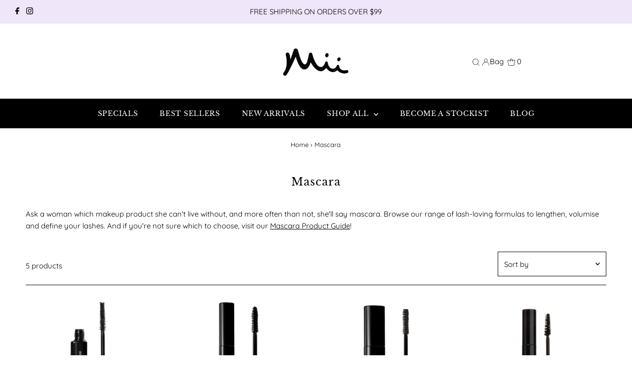

--- FILE ---
content_type: application/x-javascript; charset=utf-8
request_url: https://bundler.nice-team.net/app/shop/status/mii-cosmetics-australia.myshopify.com.js?1764981674
body_size: -362
content:
var bundler_settings_updated='1707968755';

--- FILE ---
content_type: application/x-javascript
request_url: https://app.cart-bot.net/public/status/shop/mii-cosmetics-australia.myshopify.com.js?1764981674
body_size: -299
content:
var giftbee_settings_updated='1727396897c';